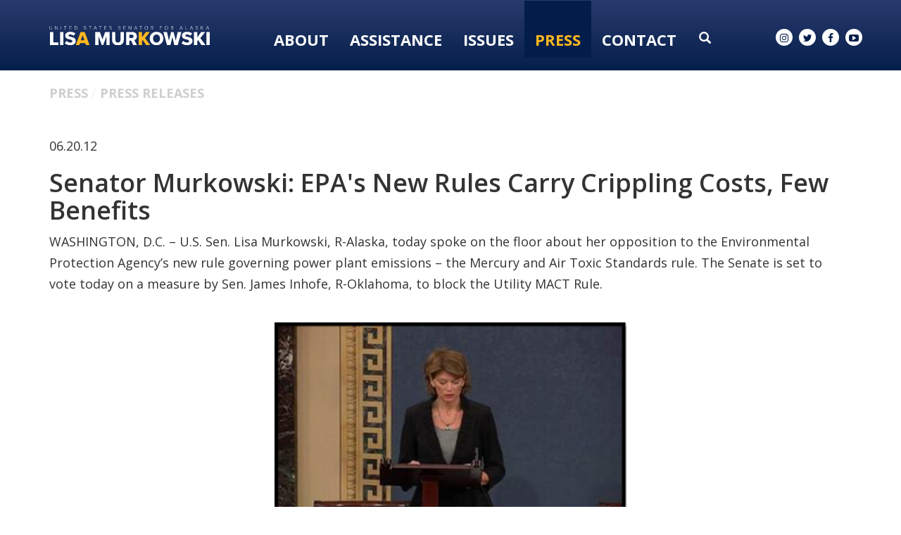

--- FILE ---
content_type: text/html;charset=UTF-8
request_url: https://www.murkowski.senate.gov/press/release/senator-murkowski-epas-new-rules-carry-crippling-costs-few-benefits
body_size: 10474
content:

	
	
	
	
	
	
	
	
	


	


    
	

		
		

		



		
		
			 
		    	
			
		
		

		
		

		

		
		

		 
		 
		 	
		 
                

                    

		
        
		

		
			
		

		
		

		
		


		

		
    

    

	























	  


    





















  





    

    


 
 
		
		
		
		
		







	
	

	



    



    
    







 
 








<!DOCTYPE html>
<!--[if lt IE 7 ]><html lang="en" class="no-js ie ie6"> <![endif]-->
<!--[if IE 7 ]><html lang="en" class="no-js ie ie7"> <![endif]-->
<!--[if IE 8 ]><html lang="en" class="no-js ie ie8"> <![endif]-->
<!--[if IE 9 ]><html lang="en" class="no-js ie ie9"> <![endif]-->
<!--[if IE 10 ]><html lang="en" class="no-js ie ie10"> <![endif]-->
<!--[if IE 11 ]><html lang="en" class="no-js ie ie11"> <![endif]-->
<!--[if gt IE 11]><html lang="en" class="no-js ie"> <![endif]-->
<!--[if !(IE) ]><!-->
<html lang="en" class="no-js">
<!--<![endif]-->

<head>
<meta charset="UTF-8">
<meta http-equiv="X-UA-Compatible" content="IE=edge,chrome=1">
<meta name="viewport" content="width=device-width, initial-scale=1">










<title>Senator Murkowski: EPA's New Rules Carry Crippling Costs, Few Benefits</title>





	<meta name="twitter:card" content="summary_large_image" />





<meta name="twitter:title" content="Senator Murkowski: EPA's New Rules Carry Crippling Costs, Few Benefits" />





	
		<meta name="date" content="2012-06-20" />
	


	
		<meta name="title" content="Senator Murkowski: EPA's New Rules Carry Crippling Costs, Few Benefits" />
	





<meta name="viewport" content="width=device-width, initial-scale=1.0">






	
	


	





	<meta property="og:url" content="https://www.murkowski.senate.gov/press/release/senator-murkowski-epas-new-rules-carry-crippling-costs-few-benefits" />





	<meta property="og:image" content="https://www.murkowski.senate.gov/themes/murkowski/images/sharelogo.jpg" />
	<meta name="twitter:image" content="https://www.murkowski.senate.gov/themes/murkowski/images/sharelogo.jpg" />




	


	<meta property="og:title" content="Senator Murkowski: EPA's New Rules Carry Crippling Costs, Few Benefits | U.S. Senator Lisa Murkowski of Alaska" />
	


	<meta property="og:description" content="Senator Lisa Murkowski of Alaska" />
	<meta name="twitter:description" content="Senator Lisa Murkowski of Alaska" />









<link href="https://www.murkowski.senate.gov/themes/murkowski/images/favicon.ico" rel="Icon" type="image/x-icon"/>


<link rel="Stylesheet" type="text/css" href="/themes/default_v4/styles/smoothDivScroll.css" />


<link rel="stylesheet" href="/themes/default_v4/styles/bootstrap.min.css?cachebuster=1465216185">

<link rel="stylesheet" href="https://maxcdn.bootstrapcdn.com/font-awesome/4.5.0/css/font-awesome.min.css">




<link rel="stylesheet" href="/themes/default_v4/styles/common.css">




	<link rel="stylesheet" href="/themes/murkowski/styles/common.css?cachebuster=1747322878">





<script src="/themes/default_v4/scripts/jquery.min.js"></script>
<script src="/themes/default_v4/scripts/bootstrap.min.js"></script>
<script src="/themes/default_v4/scripts/jquery.html5-placeholder-shim.js"></script>




<!--[if lte IE 6]>
	<link rel="stylesheet" href="http://universal-ie6-css.googlecode.com/files/ie6.1.1.css" media="screen, projection">
<![endif]-->




















<link rel="preconnect" href="https://fonts.googleapis.com">
<link rel="preconnect" href="https://fonts.gstatic.com" crossorigin>
<link href="https://fonts.googleapis.com/css2?family=DM+Serif+Display&family=Open+Sans:wght@300;400;600;700;800&display=swap" rel="stylesheet">


<script src="https://use.fontawesome.com/2af200affc.js"></script>



</head>





	


	

	

	

    



	


		

		

		





	

<body  id="newsroom" class="bg3  two-col "><!--stopindex-->
<a href="#main-nav" class="sr-only">Skip to primary navigation</a> <a class="sr-only" href="#skip-nav">Skip to content</a>



		
		







	<div class="modal fade" id="NavMobileModal" tabindex="-1" role="dialog" aria-labelledby="NavMobileModal" aria-hidden="true">
	  <div class="modal-dialog modal-lg">
	    <div class="modal-content">
	      <div class="modal-header">
	        <button type="button" class="close" data-dismiss="modal"><span aria-hidden="true">&times;</span><span class="sr-only">Close</span></button>
	      </div>
	      <div class="modal-body">
	       <ul class="nav nav-pills nav-stacked" id="main-nav">
	       	
				
				
					
						
						
						
						
						
						
							
							
							
							
						
					<li  class="no-descriptions">  <a href="https://www.murkowski.senate.gov/about-lisa" >About</a>
						
					</li>
					
				
					
						
						
						
						
						
							
							
							
							
						
						
							
								
							
							
							
								
							
								
							
								
							
								
							
								
							
								
							
								
							
								
							
								
							
								
							
								
							
								
							
							
						
					<li  class="dropdown no-descriptions">  <a href="https://www.murkowski.senate.gov/assistance" >Assistance</a>
						
							
								

		
		
			
			
			
			
			
				
					
						<ul class="dropdown-menu">
					

					
						
						
						
						
						
						
						<li>
							
							<a href="/government-shutdown">Government Shutdown </a>
							

		
		
			
			
			
			
			
		

		

		
						</li>
					
						
						
						
						
						
						
						<li>
							
							<a href="https://www.murkowski.senate.gov/social-security-fairness-act-information">Social Security Fairness Act Information </a>
							

		
		
			
			
			
			
			
		

		

		
						</li>
					
						
						
						
						
						
						
						<li>
							
							<a href="https://www.murkowski.senate.gov/letter-of-support-requests">Letter of Support Requests </a>
							

		
		
			
			
			
			
			
		

		

		
						</li>
					
						
						
						
						
						
						
						<li>
							
							<a href="https://www.murkowski.senate.gov/assistance/dc-tour-requests">D.C. Tour Requests </a>
							

		
		
			
			
			
			
			
		

		

		
						</li>
					
						
						
						
						
						
						
						<li>
							
							<a href="https://www.murkowski.senate.gov/assistance/veteran-spotlight">Veteran Spotlight </a>
							

		
		
			
			
			
			
			
		

		

		
						</li>
					
						
						
						
						
						
						
						<li>
							
							<a href="https://www.murkowski.senate.gov/assistance/faq">FAQ </a>
							

		
		
			
			
			
			
			
		

		

		
						</li>
					
						
						
						
						
						
						
						<li>
							
							<a href="https://www.murkowski.senate.gov/assistance/federal-grants">Federal Grants </a>
							

		
		
			
			
			
			
			
		

		

		
						</li>
					
						
						
						
						
						
						
						<li>
							
							<a href="https://www.murkowski.senate.gov/assistance/flag-requests">Flag Requests </a>
							

		
		
			
			
			
			
			
		

		

		
						</li>
					
						
						
						
						
						
						
						<li>
							
							<a href="https://www.murkowski.senate.gov/assistance/help-with-a-federal-agency">Help With A Federal Agency </a>
							

		
		
			
			
			
			
			
		

		

		
						</li>
					
						
						
						
						
						
						
						<li>
							
							<a href="https://www.murkowski.senate.gov/assistance/students">Students </a>
							

		
		
			
			
			
			
			
		

		

		
						</li>
					
						
						
						
						
						
						
						<li>
							
							<a href="https://www.murkowski.senate.gov/employment-opportunities">Employment Opportunities </a>
							

		
		
			
			
			
			
			
		

		

		
						</li>
					
						
						
						
						
						
						
						<li>
							
							<a href="https://www.murkowski.senate.gov/appropriations-and-cds-request-page">FY26 Appropriations and CDS Request Page </a>
							

		
		
			
			
			
			
			
		

		

		
						</li>
					

					
						</ul>
					
				
			
		

		

		

							
						
					</li>
					
				
					
						
						
						
						
						
							
							
							
							
						
						
							
								
							
							
							
								
							
								
							
								
							
								
							
							
						
					<li  class="dropdown no-descriptions">  <a href="https://www.murkowski.senate.gov/issues" >Issues</a>
						
							
								

		
		
			
			
			
			
			
				
					
						<ul class="dropdown-menu">
					

					
						
						
						
						
						
						
						<li>
							
							<a href="https://www.murkowski.senate.gov/issues/issues-and-priorities">Issues & Priorities </a>
							

		
		
			
			
			
			
			
		

		

		
						</li>
					
						
						
						
						
						
						
						<li>
							
							<a href="https://www.murkowski.senate.gov/issues/sponsored-and-cosponsored-legislation">Sponsored & Co-sponsored Legislation </a>
							

		
		
			
			
			
			
			
		

		

		
						</li>
					
						
						
						
						
						
						
						<li>
							
							<a href="https://www.murkowski.senate.gov/issues/voting-record">Voting Record </a>
							

		
		
			
			
			
			
			
		

		

		
						</li>
					
						
						
						
						
						
						
						<li>
							
							<a href="https://www.murkowski.senate.gov/appropriations">Appropriations </a>
							

		
		
			
			
			
			
			
		

		

		
						</li>
					

					
						</ul>
					
				
			
		

		

		

							
						
					</li>
					
				
					
						
						
						
							
						
						
						
							
								
							
							
							
							
						
						
							
								
							
							
							
								
							
								
							
								
							
								
							
								
							
							
						
					<li  class="selected dropdown no-descriptions">  <a href="https://www.murkowski.senate.gov/press" >Press</a>
						
							
								

		
		
			
			
			
			
			
				
					
						<ul class="dropdown-menu">
					

					
						
						
						
						
						
						
						<li>
							
							<a href="https://www.murkowski.senate.gov/press/press-releases">Press Releases </a>
							

		
		
			
			
			
			
			
		

		

		
						</li>
					
						
						
						
						
						
						
						<li>
							
							<a href="https://www.murkowski.senate.gov/press/articles-and-op-eds">Articles & Op-eds </a>
							

		
		
			
			
			
			
			
		

		

		
						</li>
					
						
						
						
						
						
						
						<li>
							
							<a href="https://www.murkowski.senate.gov/press/speeches/">Speeches </a>
							

		
		
			
			
			
			
			
		

		

		
						</li>
					
						
						
						
						
						
						
						<li>
							
							<a href="https://www.murkowski.senate.gov/press/videos">Videos </a>
							

		
		
			
			
			
			
			
		

		

		
						</li>
					
						
						
						
						
						
						
						<li>
							
							<a href="https://www.murkowski.senate.gov/press/newsletters">Newsletters </a>
							

		
		
			
			
			
			
			
		

		

		
						</li>
					

					
						</ul>
					
				
			
		

		

		

							
						
					</li>
					
				
					
						
						
						
						
						
							
							
							
							
						
						
							
								
							
							
							
								
							
								
							
								
							
								
							
								
							
								
							
							
						
					<li  class="dropdown no-descriptions">  <a href="https://www.murkowski.senate.gov/contact" >Contact</a>
						
							
								

		
		
			
			
			
			
			
				
					
						<ul class="dropdown-menu">
					

					
						
						
						
						
						
						
						<li>
							
							<a href="https://www.murkowski.senate.gov/contact/email">Email Lisa </a>
							

		
		
			
			
			
			
			
		

		

		
						</li>
					
						
						
						
						
						
						
						<li>
							
							<a href="https://www.murkowski.senate.gov/contact/newsletter-signup">Newsletter Signup </a>
							

		
		
			
			
			
			
			
		

		

		
						</li>
					
						
						
						
						
						
						
						<li>
							
							<a href="https://www.murkowski.senate.gov/contact/meeting-requests">Meeting Requests </a>
							

		
		
			
			
			
			
			
		

		

		
						</li>
					
						
						
						
						
						
						
						<li>
							
							<a href="https://www.murkowski.senate.gov/contact/office-locations">Office Locations </a>
							

		
		
			
			
			
			
			
		

		

		
						</li>
					
						
						
						
						
						
						
						<li>
							
							<a href="https://www.murkowski.senate.gov/contact/staff-directory">Staff Directory </a>
							

		
		
			
			
			
			
			
		

		

		
						</li>
					
						
						
						
						
						
						
						<li>
							
							<a href="https://www.murkowski.senate.gov/assistance/help-with-a-federal-agency">Help With A Federal Agency </a>
							

		
		
			
			
			
			
			
		

		

		
						</li>
					

					
						</ul>
					
				
			
		

		

		

							
						
					</li>
					
				
					
				
					
				
				
			</ul>
	      </div>
	    </div>
	  </div>
	</div>



<div class="modal fade" id="SearchModal" tabindex="-1" role="dialog" aria-labelledby="SearchModal" aria-hidden="true">
	<div class="modal-dialog modal-lg">
		<div class="modal-content">
			<div class="modal-header">
				<button type="button" class="close" data-dismiss="modal"><span aria-hidden="true">&times;</span><span class="sr-only">Close</span></button>
			</div>
			<div class="modal-body">
				<div id="searchpopup">
					
					
					
					
					
					
					
					
					
					
					
					
					
					
					
					
					
					
					
					
					
					
					
					
					
					
					
					
					
					
					
					<form aria-label="search" id="sitesearch" role="search" method="get" action="/search" class="pull-right form-inline">
						<input type="search" id="search-field" name="q" placeholder="Search">
						<input type="hidden" name="access" value="p" />
						<input type="hidden" name="as_dt" value="i" />
						<input type="hidden" name="as_epq" value="" />
						<input type="hidden" name="as_eq" value="" />
						<input type="hidden" name="as_lq" value="" />
						<input type="hidden" name="as_occt" value="any" />
						<input type="hidden" name="as_oq" value="" />
						<input type="hidden" name="as_q" value="" />
						<input type="hidden" name="as_sitesearch" value="" />
						<input type="hidden" name="client" value="" />
						<input type="hidden" name="sntsp" value="0" />
						<input type="hidden" name="filter" value="0" />
						<input type="hidden" name="getfields" value="" />
						<input type="hidden" name="lr" value="" />
						<input type="hidden" name="num" value="15" />
						<input type="hidden" name="numgm" value="3" />
						<input type="hidden" name="oe" value="UTF8" />
						<input type="hidden" name="output" value="xml_no_dtd" />
						<input type="hidden" name="partialfields" value="" />
						<input type="hidden" name="proxycustom" value="" />
						<input type="hidden" name="proxyreload" value="0" />
						<input type="hidden" name="proxystylesheet" value="default_frontend" />
						<input type="hidden" name="requiredfields" value="" />
						<input type="hidden" name="sitesearch" value="" />
						<input type="hidden" name="sort" value="date:D:S:d1" />
						<input type="hidden" name="start" value="0" />
						<input type="hidden" name="ud" value="1" />
						<button aria-label="submit" type="submit"><span class="glyphicon glyphicon-search"></span></button>
					</form>
				</div>
			</div>
		</div>
	</div>
</div>




	<div id = "interior-header" data-spy="affix" >


		<div class = 'container'>
			<div class = "logo-hold">
				<a href = "/">
					<img src = "/themes/murkowski/images/Logo-Interior-OL.svg" alt="Interior Page Logo">
				</a>
			</div>
			<div class = "nav-hold">
				





<div class="navbar">
       <ul class="nav nav-pills nav-justified hidden-sm hidden-xs" id="main-nav">
       	
			
			
				
					
					
					
					
					
					
						
						
						
						
					
				<li  class="no-descriptions">  <a href="https://www.murkowski.senate.gov/about-lisa" >About</a>
					
				</li>
				
			
				
					
					
					
					
					
						
						
						
						
					
					
						
							
						
						
						
							
						
							
						
							
						
							
						
							
						
							
						
							
						
							
						
							
						
							
						
							
						
							
						
						
					
				<li  class="dropdown no-descriptions">  <a href="https://www.murkowski.senate.gov/assistance" >Assistance</a>
					
						
							

		
		
			
			
			
			
			
				
					
						<ul class="dropdown-menu">
					

					
						
						
						
						
						
						
						<li>
							
							<a href="/government-shutdown">Government Shutdown </a>
							

		
		
			
			
			
			
			
		

		

		
						</li>
					
						
						
						
						
						
						
						<li>
							
							<a href="https://www.murkowski.senate.gov/social-security-fairness-act-information">Social Security Fairness Act Information </a>
							

		
		
			
			
			
			
			
		

		

		
						</li>
					
						
						
						
						
						
						
						<li>
							
							<a href="https://www.murkowski.senate.gov/letter-of-support-requests">Letter of Support Requests </a>
							

		
		
			
			
			
			
			
		

		

		
						</li>
					
						
						
						
						
						
						
						<li>
							
							<a href="https://www.murkowski.senate.gov/assistance/dc-tour-requests">D.C. Tour Requests </a>
							

		
		
			
			
			
			
			
		

		

		
						</li>
					
						
						
						
						
						
						
						<li>
							
							<a href="https://www.murkowski.senate.gov/assistance/veteran-spotlight">Veteran Spotlight </a>
							

		
		
			
			
			
			
			
		

		

		
						</li>
					
						
						
						
						
						
						
						<li>
							
							<a href="https://www.murkowski.senate.gov/assistance/faq">FAQ </a>
							

		
		
			
			
			
			
			
		

		

		
						</li>
					
						
						
						
						
						
						
						<li>
							
							<a href="https://www.murkowski.senate.gov/assistance/federal-grants">Federal Grants </a>
							

		
		
			
			
			
			
			
		

		

		
						</li>
					
						
						
						
						
						
						
						<li>
							
							<a href="https://www.murkowski.senate.gov/assistance/flag-requests">Flag Requests </a>
							

		
		
			
			
			
			
			
		

		

		
						</li>
					
						
						
						
						
						
						
						<li>
							
							<a href="https://www.murkowski.senate.gov/assistance/help-with-a-federal-agency">Help With A Federal Agency </a>
							

		
		
			
			
			
			
			
		

		

		
						</li>
					
						
						
						
						
						
						
						<li>
							
							<a href="https://www.murkowski.senate.gov/assistance/students">Students </a>
							

		
		
			
			
			
			
			
		

		

		
						</li>
					
						
						
						
						
						
						
						<li>
							
							<a href="https://www.murkowski.senate.gov/employment-opportunities">Employment Opportunities </a>
							

		
		
			
			
			
			
			
		

		

		
						</li>
					
						
						
						
						
						
						
						<li>
							
							<a href="https://www.murkowski.senate.gov/appropriations-and-cds-request-page">FY26 Appropriations and CDS Request Page </a>
							

		
		
			
			
			
			
			
		

		

		
						</li>
					

					
						</ul>
					
				
			
		

		

		

						
					
				</li>
				
			
				
					
					
					
					
					
						
						
						
						
					
					
						
							
						
						
						
							
						
							
						
							
						
							
						
						
					
				<li  class="dropdown no-descriptions">  <a href="https://www.murkowski.senate.gov/issues" >Issues</a>
					
						
							

		
		
			
			
			
			
			
				
					
						<ul class="dropdown-menu">
					

					
						
						
						
						
						
						
						<li>
							
							<a href="https://www.murkowski.senate.gov/issues/issues-and-priorities">Issues & Priorities </a>
							

		
		
			
			
			
			
			
		

		

		
						</li>
					
						
						
						
						
						
						
						<li>
							
							<a href="https://www.murkowski.senate.gov/issues/sponsored-and-cosponsored-legislation">Sponsored & Co-sponsored Legislation </a>
							

		
		
			
			
			
			
			
		

		

		
						</li>
					
						
						
						
						
						
						
						<li>
							
							<a href="https://www.murkowski.senate.gov/issues/voting-record">Voting Record </a>
							

		
		
			
			
			
			
			
		

		

		
						</li>
					
						
						
						
						
						
						
						<li>
							
							<a href="https://www.murkowski.senate.gov/appropriations">Appropriations </a>
							

		
		
			
			
			
			
			
		

		

		
						</li>
					

					
						</ul>
					
				
			
		

		

		

						
					
				</li>
				
			
				
					
					
					
						
					
					
					
						
							
						
						
						
						
					
					
						
							
						
						
						
							
						
							
						
							
						
							
						
							
						
						
					
				<li  class="selected dropdown no-descriptions">  <a href="https://www.murkowski.senate.gov/press" >Press</a>
					
						
							

		
		
			
			
			
			
			
				
					
						<ul class="dropdown-menu">
					

					
						
						
						
						
						
						
						<li>
							
							<a href="https://www.murkowski.senate.gov/press/press-releases">Press Releases </a>
							

		
		
			
			
			
			
			
		

		

		
						</li>
					
						
						
						
						
						
						
						<li>
							
							<a href="https://www.murkowski.senate.gov/press/articles-and-op-eds">Articles & Op-eds </a>
							

		
		
			
			
			
			
			
		

		

		
						</li>
					
						
						
						
						
						
						
						<li>
							
							<a href="https://www.murkowski.senate.gov/press/speeches/">Speeches </a>
							

		
		
			
			
			
			
			
		

		

		
						</li>
					
						
						
						
						
						
						
						<li>
							
							<a href="https://www.murkowski.senate.gov/press/videos">Videos </a>
							

		
		
			
			
			
			
			
		

		

		
						</li>
					
						
						
						
						
						
						
						<li>
							
							<a href="https://www.murkowski.senate.gov/press/newsletters">Newsletters </a>
							

		
		
			
			
			
			
			
		

		

		
						</li>
					

					
						</ul>
					
				
			
		

		

		

						
					
				</li>
				
			
				
					
					
					
					
					
						
						
						
						
					
					
						
							
						
						
						
							
						
							
						
							
						
							
						
							
						
							
						
						
					
				<li  class="dropdown no-descriptions">  <a href="https://www.murkowski.senate.gov/contact" >Contact</a>
					
						
							

		
		
			
			
			
			
			
				
					
						<ul class="dropdown-menu">
					

					
						
						
						
						
						
						
						<li>
							
							<a href="https://www.murkowski.senate.gov/contact/email">Email Lisa </a>
							

		
		
			
			
			
			
			
		

		

		
						</li>
					
						
						
						
						
						
						
						<li>
							
							<a href="https://www.murkowski.senate.gov/contact/newsletter-signup">Newsletter Signup </a>
							

		
		
			
			
			
			
			
		

		

		
						</li>
					
						
						
						
						
						
						
						<li>
							
							<a href="https://www.murkowski.senate.gov/contact/meeting-requests">Meeting Requests </a>
							

		
		
			
			
			
			
			
		

		

		
						</li>
					
						
						
						
						
						
						
						<li>
							
							<a href="https://www.murkowski.senate.gov/contact/office-locations">Office Locations </a>
							

		
		
			
			
			
			
			
		

		

		
						</li>
					
						
						
						
						
						
						
						<li>
							
							<a href="https://www.murkowski.senate.gov/contact/staff-directory">Staff Directory </a>
							

		
		
			
			
			
			
			
		

		

		
						</li>
					
						
						
						
						
						
						
						<li>
							
							<a href="https://www.murkowski.senate.gov/assistance/help-with-a-federal-agency">Help With A Federal Agency </a>
							

		
		
			
			
			
			
			
		

		

		
						</li>
					

					
						</ul>
					
				
			
		

		

		

						
					
				</li>
				
			
				
			
				
			
			
		</ul>


		<a class="srchbutton hidden-sm hidden-xs">
			<span class="glyphicon glyphicon-search"><span class="hidden">x</span></span>
		</a>
		<a class="srchbuttonmodal visible-sm visible-xs" data-toggle="modal" data-target="#SearchModal" aria-label="search" title="search">
			<span class="glyphicon glyphicon-search"><span class="hidden">x</span></span>
		</a>
		<div id="search">
			
			
			
			
			
			
			
			
			
			
			
			
			
			
			
			
			
			
			
			
			
			
			
			
			
			
			
			
			
			
			
			<form id="sitesearch" role="search" method="get" action="/search" class="form-inline">
				<label for="search-field" style="text-indent:-9000px;">search</label>
				<input type="search" id="search-field" name="q" placeholder="Search">
				<input type="hidden" name="access" value="p" />
				<input type="hidden" name="as_dt" value="i" />
				<input type="hidden" name="as_epq" value="" />
				<input type="hidden" name="as_eq" value="" />
				<input type="hidden" name="as_lq" value="" />
				<input type="hidden" name="as_occt" value="any" />
				<input type="hidden" name="as_oq" value="" />
				<input type="hidden" name="as_q" value="" />
				<input type="hidden" name="as_sitesearch" value="" />
				<input type="hidden" name="client" value="" />
				<input type="hidden" name="sntsp" value="0" />
				<input type="hidden" name="filter" value="0" />
				<input type="hidden" name="getfields" value="" />
				<input type="hidden" name="lr" value="" />
				<input type="hidden" name="num" value="15" />
				<input type="hidden" name="numgm" value="3" />
				<input type="hidden" name="oe" value="UTF8" />
				<input type="hidden" name="output" value="xml_no_dtd" />
				<input type="hidden" name="partialfields" value="" />
				<input type="hidden" name="proxycustom" value="" />
				<input type="hidden" name="proxyreload" value="0" />
				<input type="hidden" name="proxystylesheet" value="default_frontend" />
				<input type="hidden" name="requiredfields" value="" />
				<input type="hidden" name="sitesearch" value="" />
				<input type="hidden" name="sort" value="date:D:S:d1" />
				<input type="hidden" name="start" value="0" />
				<input type="hidden" name="ud" value="1" />
				<button type="submit">
					<span class="glyphicon glyphicon-search"><span class="hidden">x</span></span>
				</button>
			</form>
		</div>
		<script type="text/javascript">
			$( ".srchbutton" ).click(function() {

				$( "#search" ).toggleClass( "showme" );

				if ($( "#search" ).hasClass( "showme" )){
					$( ".nav" ).delay( 300 ).fadeOut( 300 );
					$( ".togglemenu" ).fadeOut( 0 );
				}else{
					$( ".nav" ).delay( 300 ).fadeIn( 300 );
					$( ".togglemenu" ).delay( 300 ).fadeIn( 300 );
				};
				if ($( ".srchbutton .glyphicon" ).hasClass( "glyphicon-search" )){

					$( ".srchbutton .glyphicon" ).removeClass( "glyphicon-search" );
					$( ".srchbutton .glyphicon" ).addClass( "glyphicon-remove" );
				}else{
					$( ".srchbutton .glyphicon" ).removeClass( "glyphicon-remove" );
					$( ".srchbutton .glyphicon" ).addClass( "glyphicon-search" );
				};
			});
		</script>
		<a class="togglemenu hidden-xl hidden-md hidden-lg" data-toggle="modal" data-target="#NavMobileModal">

			<span class="glyphicon glyphicon-menu-hamburger"></span>
			<span class="menulabel">MENU</span>

		</a>
	</div>



			</div>
			<div class = "right">
			<div class = "social-list ">
				<a href = "//www.instagram.com/senlisamurkowski/" target = "_blank"><i class="fa fa-instagram"></i><span class="hidden">instagram</span></a>
				<a href = "//twitter.com/lisamurkowski" target = "_blank"><i class="fa fa-twitter"></i><span class="hidden">twitter</span></a>
				<a href = "//www.facebook.com/pages/Lisa-Murkowski/25271170290" target = "_blank"><i class="fa fa-facebook"></i><span class="hidden">facebook</span></a>
				<a href = "//www.youtube.com/senatormurkowski" target = "_blank"><i class="fa fa-youtube-play"></i><span class="hidden">youtube</span></a>
			</div>
		</div>
		</div>
	</div>

<script>

			$('#interior-header').affix({
				'offset': {
					'top': 60,
					'bottom': function () {
						return (this.bottom = $('footer').outerHeight(true))
					}
				}
			});
		</script>




<div id="skip-nav"></div>













		
		


	
	 <div id="content" role="main"><!--startindex-->







	

	
	
		
		
	















	<div class="container" id="main_container">






	<div id='breadcrumb'><ol class='list-inline'><li><a href='https://www.murkowski.senate.gov/'>Home</a></li><li><a href='https://www.murkowski.senate.gov/press'>Press</a></li><li><a href='https://www.murkowski.senate.gov/press/press-releases'>Press Releases</a></li></ol></div>


<div class="one_column row">


	
	




	

	 <div class="clearfix col-md-12" id="main_column"><!--startindex-->


	



	
	<div id="newscontent" class="article">
	
	<div id="press">
		
			<span class="date black">06.20.12</span>
			<h1 class="main_page_title">Senator Murkowski: EPA's New Rules Carry Crippling Costs, Few Benefits</h1>
			
			<p>WASHINGTON, D.C. &ndash; U.S. Sen. Lisa Murkowski, R-Alaska, today spoke on the floor about her opposition to the Environmental Protection Agency&rsquo;s new rule governing power plant emissions &ndash; the Mercury and Air Toxic Standards rule. The Senate is set to vote today on a measure by Sen. James Inhofe, R-Oklahoma, to block the Utility MACT Rule.</p>
<p style="text-align: center;"><a href="http://www.youtube.com/watch?v=1v9hxQj5N_4" target="_blank"><img src="/imo/media/image/BFD43697-67A3-4C82-ADAB-CF5AC3282FFE.png" height="198" width="325" /></a><br />(Click for full video of floor speech)</p>
<p>&ldquo;The EPA is proceeding with an unprecedented litany of new rules whose benefits are murky but whose costs are very real and detrimental to human welfare,&rdquo; Murkowski said. &ldquo;The nation can and must do a better job of striking the proper balance. Even in today's divided times, a broad consensus remains: achieving affordable and abundant energy coupled with strong environmental standards is the right combination. Most would also agree that energy and environment-related public policy decisions should be based on the facts and informed by rigorous scientific discourse.&rdquo;</p>
<p>While EPA made changes to the rule between the proposed and final stages, in part due to concerns raised by Murkowski, the final Utility MACT rule still puts the reliability of the nation&rsquo;s electricity grid at risk and will result in higher utility bills for consumers.</p>
<p>The final rule fails to provide adequate time for compliance in light of reliability challenges and is projected to impose billions in direct and indirect costs that outweigh the rule&rsquo;s benefits.&nbsp;</p>
<p>&ldquo;The EPA&rsquo;s overreach is quite simply stifling the energy and natural resource production our nation needs to restore prosperity,&rdquo; Murkowski said.</p>
<p>Murkowski wrote an <a href="http://bit.ly/MtcrK3">opinion piece</a> on the new Mercury and Air Toxic Standards rule that was published yesterday in The Hill newspaper.</p>
			
			
			
		


		
		
	












    

    

	

	

    

	


	
	

		
	

    
	

     
	


 
	

    

    

		
		
		
		
		
		
		
		
		
		
		<br>
		
	</div>
	<hr>
<div id="pagetools">
	

	<script>// cribbed from jquery migrate plugin @ https://github.com/jquery/jquery-migrate/blob/master/src/core.js
		if (typeof uaMatch == 'undefined') {
			var uaMatch = function( ua ) {
				ua = ua.toLowerCase();

				var match = /(chrome)[ \/]([\w.]+)/.exec( ua ) ||
					/(webkit)[ \/]([\w.]+)/.exec( ua ) ||
					/(opera)(?:.*version|)[ \/]([\w.]+)/.exec( ua ) ||
					/(msie) ([\w.]+)/.exec( ua ) ||
					ua.indexOf("compatible") < 0 && /(mozilla)(?:.*? rv:([\w.]+)|)/.exec( ua ) ||
					[];

				return {
					browser: match[ 1 ] || "",
					version: match[ 2 ] || "0"
				};
			};

			var matched = uaMatch( navigator.userAgent );
			var browser = {};

			if ( matched.browser ) {
				browser[ matched.browser ] = true;
				browser.version = matched.version;
			}

			// Chrome is Webkit, but Webkit is also Safari.
			if ( browser.chrome ) {
				browser.webkit = true;
			} else if ( browser.webkit ) {
				browser.safari = true;
			}
		}
	</script>

	<div id="fb-root"></div>
	<div class="clearfix"></div>
	<ul id="actions" class="list-unstyled  list-inline">
		
			<li><a class="btn btn-xs pull-left" onclick="window.print()" >Print</a></li>
		
		
			
			<li><a class="btn btn-xs pull-left" href="mailto:?subject=A Link From Senator Lisa Murkowski&body=http://www.murkowski.senate.gov/press/release/senator-murkowski-epas-new-rules-carry-crippling-costs-few-benefits">Email</a></li>
		
		
			<li id="fb-li">
				<div class="fb-like pull-left" data-href="http://www.murkowski.senate.gov/press/release/senator-murkowski-epas-new-rules-carry-crippling-costs-few-benefits" data-send="false" data-layout="button_count" data-width="60" data-show-faces="false" data-font="verdana"></div>
			</li>
		
		
		
			<li id="twitter-li">
				<a class="twitter-share-button pull-left" href="https://twitter.com/share" data-url="http://www.murkowski.senate.gov/press/release/senator-murkowski-epas-new-rules-carry-crippling-costs-few-benefits" data-text="Senator Murkowski: EPA's New Rules Carry Crippling Costs, Few Benefits">Tweet</a>
			</li>
		
	</ul>

	<script>
		if (!browser.msie || browser.msie && browser.version >= 8) {
			// facebook
			(function(d, s, id) {
				var js, fjs = d.getElementsByTagName(s)[0];
				if (d.getElementById(id)) return;
				js = d.createElement(s); js.id = id;
				js.src = "//connect.facebook.net/en_US/all.js#xfbml=1&appId=178127398911465";
				fjs.parentNode.insertBefore(js, fjs);
			}(document, 'script', 'facebook-jssdk'));

			// twitter
			!function(d,s,id){var js,fjs=d.getElementsByTagName(s)[0];if(!d.getElementById(id)){js=d.createElement(s);js.id=id;js.src="//platform.twitter.com/widgets.js";fjs.parentNode.insertBefore(js,fjs);}}(document,"script","twitter-wjs");
		} else {
			document.getElementById('fb-li').style.display = 'none';
			document.getElementById('twitter-li').style.display = 'none';
		}
	</script>

	
</div>



	
	




	
	
	



    
	
	


    
    
    
	</div>














	

	</div>



	
	



	
</div>


</div>
</div>
<div class = "office-locations" id = "visiting">

	<div class = "blue-line hidden-xs">
		<div class = "container">
			<span id = "circle" class="closed" onclick="" >+</span><h3>Office Locations</h3>
		</div>
	</div>
	<div class = "container office-location-container hidden" data-office-locations = "office-location-container" id="">
		<div class = "col-md-3 col-sm-3 col-xs-3">
			<div class = "location-links">
				<h4 class = "location anchorage-loc" data-city = "anchorage">Anchorage</h4>
				<h4 class = "location fairbanks-loc" data-city = "fairbanks">Fairbanks</h4>
				<h4 class = "location juneau-loc" data-city = "juneau">Juneau</h4>
				<h4 class = "location matsu-loc" data-city = "matsu">Mat-su valley</h4>
				<h4 class = "location kenai-loc" data-city = "kenai">Soldotna</h4>
				<h4 class = "location ketchikan-loc" data-city = "ketchikan">Ketchikan</h4>
				<h4 class = "location dc-loc" data-city = "dc">Washington, D.C.</h4>
			</div>
			<div class = "addresses">
				<div id="address_anchorage" class = "hidden address"><h4>Anchorage</h4>
					<p>510 L Street<br>
					Suite 600
					<br>Anchorage, AK  99501
					<br>Phone: (907) 271-3735
					<br>Fax: (877) 857-0322</p>
					<a href="//goo.gl/maps/PtunU5w9YuJ2" id="map" target="_blank">Get Directions&nbsp;<span>&#9654;</span></a>
				</div>
				<div id="address_fairbanks" class = "hidden address"><h4>Fairbanks</h4>
					Fairbanks Federal Building <br>
					101 12th Avenue Room 172<br>
					Fairbank, Alaska 99701<br>
					Phone: (907) 456-0233<br>
					Fax: (877) 857-0322</p>
					<a href="https://goo.gl/maps/sUtncm45NsxcgeNB9" id ="map" target="_blank">Get Directions&nbsp;<span>&#9654;</span></a>
				</div>
				<div id="address_juneau" class = "hidden address"><h4>Juneau</h4>
					<p>800 Glacier Ave<br>
					Suite 101<br>
					Juneau, AK  99801<br>
					Phone: (907) 586-7277<br>
					Fax: (877) 857-0322</p>
					<a href="//goo.gl/maps/5vtnfFaTNr52" id ="map" target="_blank">Get Directions&nbsp;<span>&#9654;</span></a>
				</div>
				<div id="address_matsu" class = "hidden address"><h4>Mat-Su Valley</h4>
					<p>851 E. Westpoint Drive<br>
					Suite 307<br>
					Wasilla, AK  99654<br>
					Phone: (907) 376-7665<br>
					Fax: (877) 857-0322</p>
					<a href="//goo.gl/maps/pz2tD8vg4Yy" id ="map" target="_blank">Get Directions&nbsp;<span>&#9654;</span></a>
				</div>
				<div id="address_kenai" class = "hidden address"><h4>Soldotna</h4>
					<p>44539 Sterling Highway<br />
						Suite 203<br />
						Soldotna, Alaska 99669<br />
					Phone: (907) 262-4220<br>
					Fax: (877) 857-0322</p>
					<a href="https://www.google.com/maps/dir//44539+Sterling+Hwy+%23203,+Soldotna,+AK+99669/@62.2563694,-166.4797056,5z/data=!4m16!1m7!3m6!1s0x56c6617ce6d7da6d:0xb508f22410d7092a!2s44539+Sterling+Hwy+%23203,+Soldotna,+AK+99669!3b1!8m2!3d60.480467!4d-151.0727677!4m7!1m0!1m5!1m1!1s0x56c6617ce6d7da6d:0xb508f22410d7092a!2m2!1d-151.0727677!2d60.480467" id ="map" target="_blank">Get Directions&nbsp;<span>&#9654;</span></a>
				</div>
				<div id="address_ketchikan" class = "hidden address"><h4>Ketchikan</h4>
					<p>1900 First Avenue<br>
					Suite 225<br>
					Ketchikan, AK 99901
					<br>Phone: (907) 225-6880
					<br>Fax: (877) 857-0322</p>
					<a href="//goo.gl/maps/DWJVEL2aY2w" id ="map" target="_blank">Get Directions&nbsp;<span>&#9654;</span></a>
				</div>
	   	   		<div id="address_dc" class = "hidden address"><h4>Washington, D.C.</h4>
	   	   			<p>522 Hart Senate Office Building<br />
	   	   			Washington, DC 20510<br>
	   	   			Phone: (202)-224-6665<br>
	   	   			Fax: (202)-224-5301</p>
	   	   			<a href="//goo.gl/maps/NUid2crS3nt" id ="map" target="_blank">Get Directions&nbsp;<span>&#9654;</span></a>
			    </div>
			</div>
		</div>
		<div class = "col-md-9 col-sm-9 col-xs-9">
			<div class = "outline" id = "location-image">
				<img class = "location-image" src = "/themes/murkowski/images/placeholder/anchorage.jpg" alt="location">
			</div>
			
			<div class="preloader" style="position:-10000px;height:1px;width:1px;overflow:hidden;">
				<img style="height:1px;width:1px;" src="/themes/murkowski/images/placeholder/kenai.jpg" alt="kenai">
				<img style="height:1px;width:1px;" src="/themes/murkowski/images/placeholder/matsu.jpg" alt="matsu">
				<img style="height:1px;width:1px;" src="/themes/murkowski/images/placeholder/ketchikan.jpg" alt="ketchikan">
				<img style="height:1px;width:1px;" src="/themes/murkowski/images/placeholder/juneau.jpg" alt="juneau">
				<img style="height:1px;width:1px;" src="/themes/murkowski/images/placeholder/fairbanks.jpg" alt="fairbanks">
				<img style="height:1px;width:1px;" src="/themes/murkowski/images/placeholder/dc.jpg" alt="dc">
				<img style="height:1px;width:1px;" src="/themes/murkowski/images/placeholder/anchorage.jpg" alt="anchorage">
			</div>
			
			<div class = "map">
				<img id = "map"src= "/themes/murkowski/images/map.png" alt="alaska">
				<div id="circle_anchorage" class="location" data-city ="anchorage">
					<span class = "circle map-point anchorage"></span>
				</div>
				<div id="circle_fairbanks" class="location" data-city ="fairbanks">
					<span class = "circle map-point fairbanks"></span>
				</div>
				<div id="circle_juneau" class="location" data-city ="juneau">
					<span class = "circle map-point juneau"></span>
				</div>
				<div id="circle_matsu" class="location" data-city ="matsu">
					<span class = "circle map-point matsu"></span>
				</div>
				<div id="circle_kenai" class="location" data-city ="kenai">
					<span class = "circle map-point kenai"></span>
				</div>
				<div id="circle_ketchikan" class="location" data-city ="ketchikan">
					<span class = "circle map-point ketchikan"></span>
				</div>
				<div id="circle_dc" class="location" data-city ="dc"><span class = "circle"></span></div>
			</div>
		</div>
	</div>
</div>

<script>

$(function(){

   $('.location').hover(function(){
       var chosen_city = $(this).attr('data-city');
       $('.location-image').attr('src', '/themes/murkowski/images/placeholder/' + chosen_city + '.jpg');

       $('.address').addClass('hidden');
       $('#address_' + chosen_city).removeClass('hidden');
   });
   //first click

   	$('#circle').on('click', handleOpenClick);



   function handleOpenClick(){
       $('#circle').off() //unbind all event handlers
                   .removeClass('closed')
                   .addClass('open')
                   .text('_')
                   .on('click', handleCloseClick); //bind to the close event handler
       $('.office-location-container').removeClass('hidden')
		  .animate({height : "560px"}, 1, function(){

		  	$('html, body').animate({
		   scrollTop: $(document).height()-$(window).height()},
		   1000
		);
		  });


   }
   function handleCloseClick(){
       $('#circle').off() //unbind all event handlers
       .removeClass('open')
       .addClass('closed')
       .text('+')
       .on('click', handleOpenClick); //bind to the open event handler
       $('.office-location-container').animate({height : "0px"}, 1000, function(){
       		$('.office-location-container').addClass('hidden');
       });



   };

   //hover on
    $('h4.location').on('mouseover', handleHoverOver);
     function handleHoverOver(){
     		var chosen_city = $(this).attr('data-city');
         $('span.map-point').removeClass('circle-active');

     	 $('div.location[data-city='+ chosen_city +'] span.map-point').removeClass('circle').addClass('circle-active');
    }

    $('h4.location').on('mouseout', handleHoverOff);

 	function handleHoverOff(){
 		var chosen_city = $(this).attr('data-city');
     	$('span.map-point').addClass('circle')
	};
});

</script>

<!--stopindex-->
<footer class="footer">
	<div class="container">
		
		
		
			<ul class="list-unstyled footernav list-inline ">
				
					
					<li>
						<a href="/about-lisa">About</a>
					</li>
				
					
					<li>
						<a href="/assistance">Assistance</a>
					</li>
				
					
					<li>
						<a href="/issues">Issues</a>
					</li>
				
					
					<li>
						<a href="/press">Press</a>
					</li>
				
					
					<li>
						<a href="/contact">Contact</a>
					</li>
				
			</ul>
		

			<div class = "right">
			<div class = "social-list ">
				<a href = "//www.instagram.com/senlisamurkowski/" target = "_blank"><i class="fa fa-instagram"></i><span class="hidden">instagram</span></a>
				<a href = "//twitter.com/lisamurkowski" target = "_blank"><i class="fa fa-twitter"></i><span class="hidden">twitter</span></a>
				<a href = "//www.facebook.com/pages/Lisa-Murkowski/25271170290" target = "_blank"><i class="fa fa-facebook"></i><span class="hidden">facebook</span></a>
				<a href = "//www.youtube.com/senatormurkowski" target = "_blank"><i class="fa fa-youtube-play"></i><span class="hidden">youtube</span></a>
			</div>
		</div>

	</div>

</footer>
 
<script type="text/template" class="deferred-script">
	$( window ).load(function() {
		var mainbody = $("#content").height();
		var mainwindow = $(window).height();
		if (mainbody < mainwindow){
			$( "#content" ).css( "min-height", mainwindow - 210 );
		}
	});
</script>


	<!--- CUSTOM CODE FOOTER --->


<!--- Google Analytics --->
<!-- Google tag (gtag.js) -->
<script async src="https://www.googletagmanager.com/gtag/js?id=G-1XSZET6RGB"></script>
<script>
 window.dataLayer = window.dataLayer || [];
 function gtag(){dataLayer.push(arguments);}
 gtag('js', new Date());

 gtag('config', 'G-1XSZET6RGB');
</script>

<!--- Adobe --->
<script src="https://assets.adobedtm.com/566dc2d26e4f/f8d2f26c1eac/launch-3a705652822d.min.js"></script>

<!--- END CUSTOM CODE FOOTER --->





<!--[if lt IE 9]>
<script src="/themes/default_v4/scripts/html5shiv.js"></script>
<script src="/themes/default_v4/scripts/respond.min.js"></script>
<script src="/scripts/iefixes.js?cachebuster=1465216513"></script>
<![endif]-->

<script type="text/javascript">
	$(function() {
		/*MOBILE DECIVES*/
		if( /Android|webOS|iPhone|iPad|iPod|BlackBerry|IEMobile|Opera Mini/i.test(navigator.userAgent) ) {
			$( "body" ).addClass( "mobiledevice" );
			//alert("mobiledevice");
		};
		if( /iPad/i.test(navigator.userAgent) ) {
			$( "body" ).addClass( "mobiledevicelarge" );
			//alert("mobiledevicelarge");
		};
		// IE old
		if (/MSIE (\d+\.\d+);/.test(navigator.userAgent)){

			$( "html" ).addClass( "ie" );
		}
		// IE 10
		if( /MSIE 8.0/i.test(navigator.userAgent) ) {
			//alert("IE 10")
			$( "html" ).addClass( "ieold" );


		};

		// IE 10
		if( /MSIE 10.0/i.test(navigator.userAgent) ) {
			//alert("IE 10")
			$( "html" ).addClass( "ie10" );


		};
		// IE 11
		if( /Trident/i.test(navigator.userAgent) ) {
			//alert("IE 11")
			$( "html" ).addClass( "ie" );


		};

	});
</script>
<script src="//platform.twitter.com/widgets.js"></script>
<script src="/scripts/vendor/orientation.js?cachebuster=1465216621"></script>
<script src="/scripts/vendor/modernizr/modernizr.js?cachebuster=1465216536"></script>
<script src="/scripts/vendor/selectivizr/selectivizr.js?cachebuster=1465216555"></script>
<script src="/themes/default_v4/scripts/global.js"></script>

<!--[if lt IE 9]>
<script src="/themes/default_v4/scripts/respond.min.js"></script>
<![endif]-->


<script src="/scripts/vendor/mootools/mootools.js?cachebuster=1689268080"></script>
<script src="/scripts/vendor/mootools/mootools-more.js?cachebuster=1465216525"></script>



<script type="text/template" class="deferred-script">
	// fix for bootstrap tooltip hide/mootools hide collision
	$$('form input,form select,form textarea, input, .nav-tabs li a').each(function(item) { if (typeof item.hide == 'function') { item.hide = null; } });
	Element.implement({
		'slide': function(how, mode){
			return this;
		}
	});
</script>





<script>
	window.top['site_path'] = "7828E280-33A8-4626-B7EF-2694F9BD34D7";

	

    var application = {
        "config": {
            "tinymce": {
                "plugins": {
                    "selectvideo": {
                        "player": "jwplayer", // should be set to "legacy" or "jwplayer" currently
                        "youtube": true, // set to true to write the youtube tags for youtube videos
                        "width": "100%", // set width and height on the containing element
                        "height": "100%",
                        "tracking": true
                    }
                }
            }
        },
        "fn": { // deprecated mootools 1.2 stuff that we'll probably still use once we upgrade fully to 1.3
            "defined": function(obj) {
                return (obj != undefined);
            },
            "check": function(obj) {
                return !!(obj || obj === 0);
            }
        },
        "form": {
        	"captchaSiteKey": "",
            "processed": null
			
			
			
        },
        "friendly_urls": true,
        "map": {
            "width": "100%", // set width and height on the containing element
            "height": "100%"
        },
        "siteroot": "https://www.murkowski.senate.gov/",
        "theme": "murkowski",
        "webroot": "https://www.murkowski.senate.gov/"
		
			, "defaultTheme": "default_v4"
		
    };

	var yt_players = [];
	function onYouTubePlayerAPIReady() {
		var carousel = $('.carousel');

		if (carousel.length > 0) {
			carousel.on('slide', function() {
				if (typeof yt_players != 'undefined' && yt_players.constructor === Array && yt_players.length > 0) {
					yt_players.each(function(current) {
						if (application.fn.check(current.player) && typeof current.player.pauseVideo != 'undefined') {
							current.player.pauseVideo();
						}
					});
				}
			});
			//$('.carousel').carousel('cycle');
		}
		$each(yt_players, function(video) {
			video.target.innerHTML = "";
			video.player = new YT.Player(video.target, {
				width: video.width,
				height: video.height,
				videoId: video.id,
				playerVars: {
		            controls: 1,
		            showinfo: 0 ,
		            modestbranding: 1,
		            wmode: "transparent"
		        },
				events: {
					'onStateChange': function(event) {
						if (event.data == YT.PlayerState.PLAYING) {
							if (typeof _gaq != 'undefined') { _gaq.push(['_trackEvent', 'Video', 'Play', video.title ]); }
							//$('.carousel').carousel('pause');
							carousel.each(function(index) {
								$(this).carousel('pause');
							});
						} else if (event.data == YT.PlayerState.PAUSED) {
							//if (typeof _gaq != 'undefined') {  _gaq.push(['_trackEvent', 'Video', 'Pause', video.title ]); }
							//$('.carousel').carousel('cycle');
						} else if (event.data == YT.PlayerState.ENDED) {
							if (typeof _gaq != 'undefined') { _gaq.push(['_trackEvent', 'Video', 'Complete', video.title ]); }
							//carousel.carousel('cycle');
							carousel.each(function(index) {
								$(this).carousel('cycle');

							});
						}
					}
				}
			});
		});


	}

	$(function() {
		var tag = document.createElement('script');
		tag.src = "//www.youtube.com/player_api";
		var firstScriptTag = document.getElementsByTagName('script')[0];
		firstScriptTag.parentNode.insertBefore(tag, firstScriptTag);
	});

	function returnfalse() { return false }
</script>






  






<!--[if lt IE 9]>
	<script src="/scripts/polyfills/jquery.backgroundSize.js?cachebuster=1465216205" type="text/javascript"></script>
	<script type="text/javascript">
		$(function() {
			$('.bg-fix').css({'background-size': 'cover'});
		});
	</script>
<![endif]-->

<script>
	$(function() {
		$('a').each(function() {
			var $this = $(this);
			var newWin = $this.hasClass('new-win');
			var senExit = $this.hasClass('sen-exit');
			if (newWin === true || senExit === true) {
				var href = $this.attr('href');
				if (typeof href !== 'undefined' && href !== '') {
					if (href.indexOf('javascript:') === -1 && href.charAt(0) !== '#') {
						var uri = (senExit === true) ? '' + encodeURIComponent(href) : href;

						$this.click(function(e) {
							e.preventDefault();
							window.open(uri);
						});
					}
				}
			}
		});
	});
</script>



	

<script type="text/javascript">
    window.addEvent("domready", function() {
        $$("script.deferred-script").each(function(script) {
            Browser.exec((Browser.ie) ? script.innerHTML : script.get("text"));
        });
    });
</script>



</body>
</html>


    
	